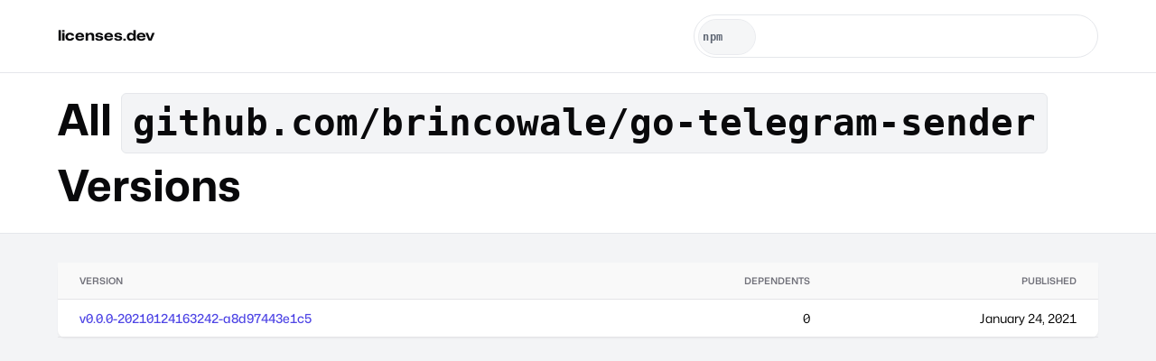

--- FILE ---
content_type: text/html;charset=utf-8
request_url: https://licenses.dev/v/go/github.com%2Fbrincowale%2Fgo-telegram-sender
body_size: 3685
content:
<!doctype html><html lang=en><head><meta charset=utf-8><meta name=viewport content="width=device-width,initial-scale=1"><link rel=preload href=/static/mona.woff2 as=font type=font/woff2 crossorigin><style>@font-face{font-family:'Mona Sans';font-stretch:75% 125%;font-weight:200 900;src:url('/static/mona.woff2') format('woff2 supports variations'),url('/static/mona.woff2') format('woff2-variations'),url('/static/mona.woff2') format('woff2')}*{box-sizing:border-box;position:relative;min-width:0;padding:0;margin:0}html{font-size:16px;line-height:1.5;font-family:'Mona Sans',ui-sans-serif,system-ui,-apple-system,BlinkMacSystemFont,Segoe UI,Roboto,Helvetica Neue,Arial,Noto Sans,sans-serif,"Apple Color Emoji","Segoe UI Emoji",Segoe UI Symbol,"Noto Color Emoji";-webkit-text-size-adjust:100%;-moz-tab-size:4;-o-tab-size:4;tab-size:4;font-feature-settings:normal;font-variation-settings:"ital" 2,"slnt" 9;-webkit-tap-highlight-color:transparent;scroll-padding-top:4rem}body{min-height:100vh;min-height:100dvh;background:#f3f4f6;font-synthesis-weight:none;text-rendering:optimizeLegibility;-webkit-font-smoothing:antialiased;-moz-osx-font-smoothing:grayscale;font-variant-numeric:tabular-nums;overflow-x:hidden}h1,h2,h3,h4{text-wrap:balance}p{text-wrap:pretty}a{text-decoration:none;color:#4f46e5}a:hover{text-decoration:underline}svg{width:1rem;flex-shrink:0;height:1rem}input,textarea{font-size:16px;font-family:inherit}::placeholder{font-size:14px}@media screen and (max-width:621px){html{font-size:14px}}</style><style>button{border:0;-webkit-appearance:button;appearance:button;background-color:transparent;background-image:none;text-transform:none;cursor:pointer;font-size:.875rem;line-height:1.25rem;font-weight:600;transition:color,background 150ms cubic-bezier(.4,0,.2,1);border-radius:calc(.5rem - 2px);align-items:center;display:inline-flex;justify-content:center}button *{pointer-events:none}</style><style>hgroup{padding:1rem 4rem;border-bottom:1px solid #e5e7eb;font-variant-numeric:tabular-nums;background:#fff}h1{font-size:3rem;line-height:1.5;color:#09090b}h1 code{font-weight:600;font-size:.85em;background-color:#f3f4f6;border-radius:calc(.5rem - 2px);padding:.125rem .75rem;border:1px solid #e5e7eb;display:inline-flex;align-items:center}main{display:flex;flex-direction:column;padding:2rem 4rem 4rem;grid-row-gap:4rem;row-gap:4rem}.c{border:1px;padding:1.5rem;border-radius:.5rem;box-shadow:0 0 #0000,0 0 #0000,0 1px 2px 0 rgba(0,0,0,.05);background:#fff}footer.t{line-height:1rem;font-size:.75rem;font-style:italic;position:absolute;bottom:-1.5rem}@media screen and (max-width:621px){.c{padding:1.25rem}hgroup{padding:1rem 1.75rem}main{padding:1rem .5rem;grid-template-columns:minmax(0,1fr)}}</style><title>Go | github.com/brincowale/go-telegram-sender | Versions</title><meta name=description content="All known `github.com/brincowale/go-telegram-sender` versions."/><link rel=canonical href="https://licenses.dev/v/go/github.com%2Fbrincowale%2Fgo-telegram-sender"/></head><body><style>header.h{display:flex;align-items:center;border-bottom:1px solid #e5e7eb;justify-content:space-between;padding:1rem 4rem;background:#fff;z-index:1}header.h form{width:90vw;min-width:300px;max-width:28rem}header.h>a{color:#09090b;font-weight:700;font-stretch:120%}header.h>a:hover{color:#4f46e5}@media screen and (max-width:621px){header.h{padding:2rem 1.75rem;flex-direction:column}header.h>a{display:block;margin-bottom:1rem}}</style><header class=h><a href=/ >licenses.dev</a><style>form[role=search]{display:flex;align-items:center;flex-direction:column;position:relative}form[role=search] fieldset{color:#6b7280;position:relative;font-size:.875rem;border-radius:10rem;align-items:center;display:flex;border:1px solid #e5e7eb;overflow:hidden;height:3rem;width:100%}form[role=search] fieldset:focus-within{outline-offset:2px;outline:2px solid #4f46e5}form[role=search] input{flex:1;border:none;background:0 0;padding:.375rem .5rem;height:100%}form[role=search] input:focus{outline:0}form[role=search] button,form[role=search] select{-webkit-print-color-adjust:exact;-webkit-appearance:none;-moz-appearance:none;appearance:none;height:100%}form[role=search] button,form[role=search] select{margin:.25rem;font-size:.75rem;border-radius:2rem;text-align:center;height:2.5rem;width:2.5rem}form[role=search] select{min-width:4rem;padding:.25rem;font-size:.75rem;font-family:monospace;font-weight:600;letter-spacing:.5px;border:1px solid #e5e7eb;background:#f9fafb;color:#4b5563}form[role=search] select:focus{outline:2px solid #4f46e5}form[role=search] select[readonly]{pointer-events:none;background:#f3f4f6;color:#374151;opacity:.8}form[role=search] ul{position:absolute;width:calc(100% - 3rem);margin:3rem auto 0;box-shadow:0 10px 15px -3px rgb(0 0 0 / .1),0 4px 6px -4px rgb(0 0 0 / .1);border-radius:0 0 .5rem .5rem;border:1px solid #e5e7eb;overflow:hidden;border-top:0;top:0}form[role=search] ul:empty{border:0}form[role=search] button{grid-gap:0.375rem;gap:.375rem;padding:.5rem .75rem;background:#4f46e5;color:#fafafa}form[role=search] button:hover{background:#6366f1}</style><form role=search method=post action=/search autocapitalize=off autocomplete=off><fieldset><select readonly aria-label=system name=system><option>npm</option></select> <input type=search name=package aria-label="search for oss packages" placeholder="Search for OSS packages"> <button type=submit aria-label=submit><svg role=img><use href=#search /></svg></button></fieldset><ul></ul></form><svg style=display:none xmlns=http://www.w3.org/2000/svg><symbol id=empty viewBox="0 0 24 24" fill=none stroke=currentColor stroke-width=2 stroke-linecap=round stroke-linejoin=round><path d="M15 2H6a2 2 0 0 0-2 2v16a2 2 0 0 0 2 2h12a2 2 0 0 0 2-2V7Z"/><path d="M10 10.3c.2-.4.5-.8.9-1a2.1 2.1 0 0 1 2.6.4c.3.4.5.8.5 1.3 0 1.3-2 2-2 2"/><path d="M12 17h.01"/></symbol><symbol id=search viewBox="0 0 24 24" fill=none stroke=currentColor stroke-width=2 stroke-linecap=round stroke-linejoin=round><circle cx=11 cy=11 r=8 /><path d="m21 21-4.3-4.3"/></symbol><symbol id=NPM viewBox="0 0 24 24"><path d="M1.763 0C.786 0 0 .786 0 1.763v20.474C0 23.214.786 24 1.763 24h20.474c.977 0 1.763-.786 1.763-1.763V1.763C24 .786 23.214 0 22.237 0zM5.13 5.323l13.837.019-.009 13.836h-3.464l.01-10.382h-3.456L12.04 19.17H5.113z"/></symbol></svg><script defer>!function(){let e,t,n=0,i=0,o=document.querySelector("form"),a=o&&o.querySelector("ul"),r=o&&o.querySelector("input");function c(){a.hidden=!0,removeEventListener("click",u)}function u(e){o.contains(e.target)||c()}async function l(){let e=await fetch("/search",{method:"POST",body:new FormData(o)});if(e.ok){let t=await e.text();a.innerHTML=t,setTimeout(s,2)}else a.textContent=""}function s(){n=0,e=a.querySelectorAll("a"),i=e.length-1,t=void 0,setTimeout(d)}function d(){t&&(t.className=""),(t=e&&e[n])&&(t.className="hover")}o&&a&&o.addEventListener("submit",(e=>{e.preventDefault(),l()})),r&&a&&("/"===location.pathname&&r.focus(),r.addEventListener("input",l),r.addEventListener("focus",(function(){a.hidden=!1,addEventListener("click",u)})),r.addEventListener("keydown",(e=>{let o=e.which;return 40===o?(e.preventDefault(),++n>i?n=i:d()):38===o?(e.preventDefault(),--n<0?n=0:d()):9===o?c():void(13===o&&t&&(e.preventDefault(),location.assign(t.href)))})))}()</script></header><hgroup><h1>All <code>github.com/brincowale/go-telegram-sender</code> Versions</h1></hgroup><main><style>table{text-indent:0;margin-top:1rem;font-size:.875rem;line-height:1.25rem;border-color:inherit;border-collapse:collapse;caption-side:bottom;text-align:left;width:100%}table caption{margin-top:1rem;color:#71717a}tr{border-bottom:1px solid #e4e4e7;transition-property:color,background-color,border-color;transition-timing-function:cubic-bezier(.4,0,.2,1);transition-duration:150ms}tr:last-child:not(thead tr){border:0}tr:hover{background-color:rgba(244,244,245,.5)}td,th{font-weight:500;vertical-align:middle;padding:.5rem}th{height:2.5rem;padding:0 .5rem;color:#71717a}@media screen and (max-width:621px){table{display:block;max-width:-moz-fit-content;overscroll-behavior-x:contain;max-width:fit-content;white-space:nowrap;overflow-x:auto}}</style><style>table{margin:0;padding:0!important;display:table!important;min-width:100%}thead{background:#f9f9f9}th{font-weight:600;font-size:.65rem;text-transform:uppercase}td{line-height:1.25;font-weight:400;padding-bottom:.75rem;padding-top:.75rem}td:first-of-type,th:first-of-type{padding-left:1.5rem}td:last-of-type,th:last-of-type{padding-right:1.5rem}td>a{font-weight:500}td>small{font-weight:600;font-size:.65rem;background-color:#f3f4f6;border-radius:calc(.5rem - 2px);padding:.125rem .375rem;border:1px solid #e5e7eb;display:inline-flex;align-items:center;margin-left:.5rem}</style><table class=c><thead><th align=left>Version<th align=right>Dependents<th align=right>Published<tbody><tr><td align=left><a href="/go/github.com%2Fbrincowale%2Fgo-telegram-sender/v0.0.0-20210124163242-a8d97443e1c5">v0.0.0-20210124163242-a8d97443e1c5</a></td><td align=right>0</td><td align=right><time datetime="2021-01-24T16:32:42.000Z">1611505962</time></td></table></main><script defer>{let e=0,t=document.querySelectorAll("time"),l=new Intl.DateTimeFormat(void 0,{dateStyle:"long"});for(;e<t.length;e++)t[e].textContent=l.format(new Date(t[e].dateTime))}</script><script defer src="https://static.cloudflareinsights.com/beacon.min.js/vcd15cbe7772f49c399c6a5babf22c1241717689176015" integrity="sha512-ZpsOmlRQV6y907TI0dKBHq9Md29nnaEIPlkf84rnaERnq6zvWvPUqr2ft8M1aS28oN72PdrCzSjY4U6VaAw1EQ==" data-cf-beacon='{"version":"2024.11.0","token":"663eefc50b2e4f2c9ec7746f26bde565","r":1,"server_timing":{"name":{"cfCacheStatus":true,"cfEdge":true,"cfExtPri":true,"cfL4":true,"cfOrigin":true,"cfSpeedBrain":true},"location_startswith":null}}' crossorigin="anonymous"></script>
</body></html>